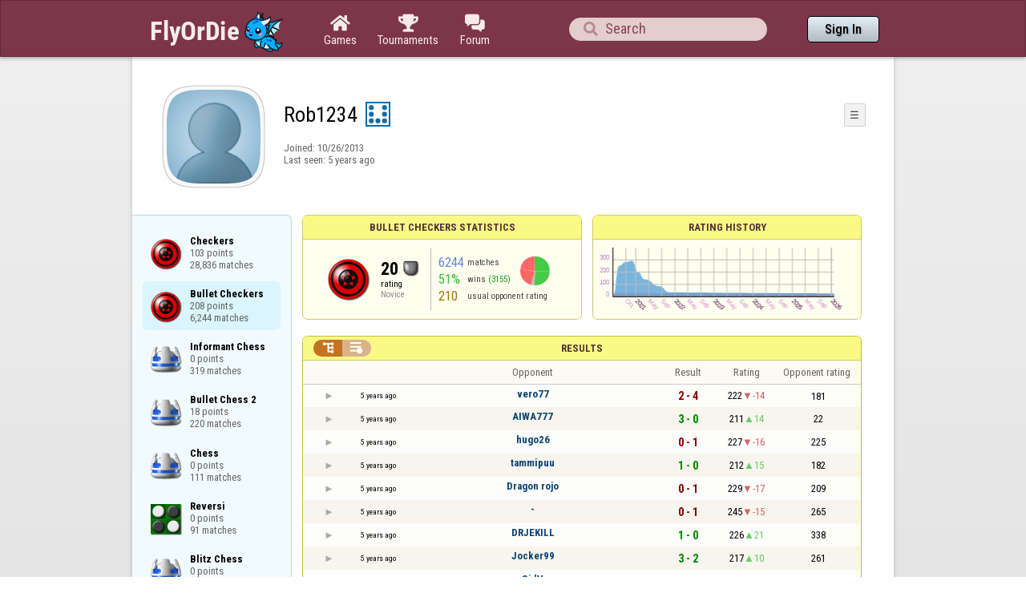

--- FILE ---
content_type: text/html;charset=UTF-8
request_url: https://www.flyordie.com/s/player/Rob1234/deferred-CheckersBullet-NORMAL.js
body_size: 8732
content:
addEventListener("load",initPopupMenus=function(){var popupMenuButton=document.getElementsByClassName("popup-menu-button");var popupMenu=document.getElementsByClassName("popup-menu");for(var i=0;i<popupMenuButton.length;i++){(function(m,b){document.addEventListener("mousedown",function(evt){for(var el=evt.target;el;el=el.parentElement)if(el==m||el==b)return;m.classList.remove("popup-menu-open");});var ch=function(){if(m.classList.contains("popup-menu-open"))m.classList.remove("popup-menu-open");else
m.classList.add("popup-menu-open");};if(!b.contextMenuInited)if(b.classList.contains("pmb-rc"))b.addEventListener("contextmenu",function(evt){evt.preventDefault();console.log("asdf");ch();});else b.addEventListener("click",ch);b.contextMenuInited=1;})(popupMenu[i],popupMenuButton[i]);}});window.closePopupMenus=function(){var popupMenus=document.getElementsByClassName("popup-menu");for(var i=0;i<popupMenus.length;i++){var m=popupMenus[i];m.classList.remove("popup-menu-open");}};var tabOrder=["aboutTab","statTab","gameListTab"];
var currentTabName="statTab";if(currentTabName=="gameListTab")tabOrder=["aboutTab","gameListTab"];function switchTab(newTabName){if(newTabName==currentTabName)return;var prev=e(currentTabName);var next=e(newTabName);var dir=tabOrder.indexOf(newTabName)<tabOrder.indexOf(currentTabName)?"right":"left";slideOutTab(prev,dir);slideInTab(next,dir);currentTabName=newTabName;var tabCount=e("tabSwitcher-buttons").children.length;var activeTabMarker=e("atm");activeTabMarker.style.marginLeft=((100/tabCount)*tabOrder.indexOf(newTabName))+"%";
if(newTabName=="statTab")renderRatingHistory();}function slideOutTab(tab,dir){tab.style.transition="transform .3s ease";tab.classList.remove("tab-slideOut-left");tab.classList.remove("tab-slideOut-right");tab.classList.remove("tab-pos-reset");tab.classList.add("tab-slideOut-"+dir);tab.setAttribute("data-tabSlideOut",setTimeout(function(){tab.classList.add("tab-hidden");},350));}function slideInTab(tab,dir){tab.classList.remove("tab-hidden");tab.classList.add("tab-shown");tab.style.transition="transform 0s linear";
tab.classList.remove("tab-slideOut-"+dir);tab.classList.add("tab-slideOut-"+(dir=="left"?"right":"left"));setTimeout(function(){tab.style.opacity="1";tab.style.transition="transform .3s ease";setTimeout(function(){tab.classList.add("tab-pos-reset");},1);},1);if(tab.getAttribute("data-tabSlideOut"))clearTimeout(parseInt(tab.getAttribute("data-tabSlideOut")));}if(!document.getElementById("rpw"))slog("warning","Playerinfo content not loaded, but deferred part is executed (issue #3203). document.readyState="+document.readyState);
var newGameLink,setGleClickListener;var newStatID;function initDPI(){document.getElementById("rpw").innerHTML="<div class=\"f T resultsPanel v\"><div class=t><div class=\"W e O r-i-mouseArea resultsCaption\"><div onclick=\"switchResultsView()\" onmousedown=\"event.preventDefault()\" class=\"F w resultsCaptionText\">Results</div><div class=\"F L pt P\"><div class=\"Fi Vm\"><div style=\"padding:0px 1.0em 0px 1.0em;\" class=\"W b vm\"><div class=\"f T r-i h\"><div class=\"gf gf r-oi H\"></div><div class=\"gf gf r-ti r-i-inactive H\"></div></div></div></div></div></div></div><div class=\"F t\"><div class=e><table class=\"f d o-t\"><thead><tr><td class=Vm><div class=\"W b c vm\"></div></td><style>@media screen and (max-width: 699.98px) { .hi-w700lt {display:none !important}}</style><td class=\"Vm hi-w700lt\"><div class=\"W b l vm\"></div></td><td style=\"width:100.0%;\" class=Vm><div class=\"W b c vm\">Opponent</div></td><td class=Vm><div class=\"W b c vm\">Result</div></td><td class=Vm><div class=\"W b c vm\">Rating</div></td><td class=\"Vm hi-w700lt orc\"><div class=\"W b c vm\">Opponent rating</div></td></tr></thead><tr class=o-t><td class=Vm><div class=\"W b C vm\"><div onselectstart=\"return false;\" class=\"Fi w S n-i\"></div></div></td><td class=\"vm hi-w700lt\"><div title=\"2020-11-12\" class=\"l series-date\">5 years ago</div></td><td style=\"width:100.0%;\"><div class=\"f T v\"><div class=t><div class=\"W e Vm o-nc\"><div class=\"W b C vm\"><a data-tr=\"RESULT-PLAYER\" href=\"/players/vero77/CheckersBullet\" class=\"Fi el o-n\">vero77</a></div></div></div><div class=t><style>@media screen and (min-width: 700px) { .hi-w700gte {display:none !important}}</style><div class=\"W e Vm hi-w700gte opponent-rating\"><div class=\"W b c vm\">(181)</div></div></div></div></td><td class=Vm><div class=\"W b C vm\"><div class=\"Fi\"><div class=\"f T\"><div class=\"f e vm\"><div class=\"c s-l\">2 - 4</div></div></div></div></div></td><td class=Vm><div class=\"W b vm\"><div class=\"F T mC h\"><div class=\"w H\">222</div><div class=\"w r-d H\">-14</div></div></div></td><td class=\"Vm hi-w700lt orc\"><div class=\"W b c vm\">181</div></td></tr><tr><td colspan=\"6\" class=\"p row-collapsed __t9m4jp\"></td></tr><tr class=\"o-t even\"><td class=Vm><div class=\"W b C vm\"><div onselectstart=\"return false;\" class=\"Fi w S n-i\"></div></div></td><td class=\"vm hi-w700lt\"><div title=\"2020-11-09\" class=\"l series-date\">5 years ago</div></td><td style=\"width:100.0%;\"><div class=\"f T v\"><div class=t><div class=\"W e Vm o-nc\"><div class=\"W b C vm\"><a data-tr=\"RESULT-PLAYER\" href=\"/players/AIWA777/CheckersBullet\" class=\"Fi el o-n\">AIWA777</a></div></div></div><div class=t><div class=\"W e Vm hi-w700gte opponent-rating\"><div class=\"W b c vm\">(22)</div></div></div></div></td><td class=Vm><div class=\"W b C vm\"><div class=\"Fi\"><div class=\"f T\"><div class=\"f e vm\"><div class=\"c s-w\">3 - 0</div></div></div></div></div></td><td class=Vm><div class=\"W b vm\"><div class=\"F T mC h\"><div class=\"w H\">211</div><div class=\"w r-u H\">14</div></div></div></td><td class=\"Vm hi-w700lt orc\"><div class=\"W b c vm\">22</div></td></tr><tr><td colspan=\"6\" class=\"p row-collapsed __t9m4jq\"></td></tr><tr class=o-t><td class=Vm><div class=\"W b C vm\"><div onselectstart=\"return false;\" class=\"Fi w S n-i\"></div></div></td><td class=\"vm hi-w700lt\"><div title=\"2020-11-09\" class=\"l series-date\">5 years ago</div></td><td style=\"width:100.0%;\"><div class=\"f T v\"><div class=t><div class=\"W e Vm o-nc\"><div class=\"W b C vm\"><a data-tr=\"RESULT-PLAYER\" href=\"/players/hugo26/CheckersBullet\" class=\"Fi el o-n\">hugo26</a></div></div></div><div class=t><div class=\"W e Vm hi-w700gte opponent-rating\"><div class=\"W b c vm\">(225)</div></div></div></div></td><td class=Vm><div class=\"W b C vm\"><div class=\"Fi\"><div class=\"f T\"><div class=\"f e vm\"><div class=\"c s-l\">0 - 1</div></div></div></div></div></td><td class=Vm><div class=\"W b vm\"><div class=\"F T mC h\"><div class=\"w H\">227</div><div class=\"w r-d H\">-16</div></div></div></td><td class=\"Vm hi-w700lt orc\"><div class=\"W b c vm\">225</div></td></tr><tr><td colspan=\"6\" class=\"p row-collapsed __t9m4jr\"></td></tr><tr class=\"o-t even\"><td class=Vm><div class=\"W b C vm\"><div onselectstart=\"return false;\" class=\"Fi w S n-i\"></div></div></td><td class=\"vm hi-w700lt\"><div title=\"2020-11-09\" class=\"l series-date\">5 years ago</div></td><td style=\"width:100.0%;\"><div class=\"f T v\"><div class=t><div class=\"W e Vm o-nc\"><div class=\"W b C vm\"><a data-tr=\"RESULT-PLAYER\" href=\"/players/tammipuu/CheckersBullet\" class=\"Fi el o-n\">tammipuu</a></div></div></div><div class=t><div class=\"W e Vm hi-w700gte opponent-rating\"><div class=\"W b c vm\">(182)</div></div></div></div></td><td class=Vm><div class=\"W b C vm\"><div class=\"Fi\"><div class=\"f T\"><div class=\"f e vm\"><div class=\"c s-w\">1 - 0</div></div></div></div></div></td><td class=Vm><div class=\"W b vm\"><div class=\"F T mC h\"><div class=\"w H\">212</div><div class=\"w r-u H\">15</div></div></div></td><td class=\"Vm hi-w700lt orc\"><div class=\"W b c vm\">182</div></td></tr><tr><td colspan=\"6\" class=\"p row-collapsed __t9m4js\"></td></tr><tr class=o-t><td class=Vm><div class=\"W b C vm\"><div onselectstart=\"return false;\" class=\"Fi w S n-i\"></div></div></td><td class=\"vm hi-w700lt\"><div title=\"2020-11-09\" class=\"l series-date\">5 years ago</div></td><td style=\"width:100.0%;\"><div class=\"f T v\"><div class=t><div class=\"W e Vm o-nc\"><div class=\"W b C vm\"><a data-tr=\"RESULT-PLAYER\" href=\"/players/Dragon+rojo/CheckersBullet\" class=\"Fi el o-n\">Dragon rojo</a></div></div></div><div class=t><div class=\"W e Vm hi-w700gte opponent-rating\"><div class=\"W b c vm\">(209)</div></div></div></div></td><td class=Vm><div class=\"W b C vm\"><div class=\"Fi\"><div class=\"f T\"><div class=\"f e vm\"><div class=\"c s-l\">0 - 1</div></div></div></div></div></td><td class=Vm><div class=\"W b vm\"><div class=\"F T mC h\"><div class=\"w H\">229</div><div class=\"w r-d H\">-17</div></div></div></td><td class=\"Vm hi-w700lt orc\"><div class=\"W b c vm\">209</div></td></tr><tr><td colspan=\"6\" class=\"p row-collapsed __t9m4jt\"></td></tr><tr class=\"o-t even\"><td class=Vm><div class=\"W b C vm\"><div onselectstart=\"return false;\" class=\"Fi w S n-i\"></div></div></td><td class=\"vm hi-w700lt\"><div title=\"2020-11-08\" class=\"l series-date\">5 years ago</div></td><td style=\"width:100.0%;\"><div class=\"f T v\"><div class=t><div class=\"W e Vm o-nc\"><div class=\"W b C vm\"><div class=\"Fi el o-n\">-</div></div></div></div><div class=t><div class=\"W e Vm hi-w700gte opponent-rating\"><div class=\"W b c vm\">(265)</div></div></div></div></td><td class=Vm><div class=\"W b C vm\"><div class=\"Fi\"><div class=\"f T\"><div class=\"f e vm\"><div class=\"c s-l\">0 - 1</div></div></div></div></div></td><td class=Vm><div class=\"W b vm\"><div class=\"F T mC h\"><div class=\"w H\">245</div><div class=\"w r-d H\">-15</div></div></div></td><td class=\"Vm hi-w700lt orc\"><div class=\"W b c vm\">265</div></td></tr><tr><td colspan=\"6\" class=\"p row-collapsed __t9m4ju\"></td></tr><tr class=o-t><td class=Vm><div class=\"W b C vm\"><div onselectstart=\"return false;\" class=\"Fi w S n-i\"></div></div></td><td class=\"vm hi-w700lt\"><div title=\"2020-11-06\" class=\"l series-date\">5 years ago</div></td><td style=\"width:100.0%;\"><div class=\"f T v\"><div class=t><div class=\"W e Vm o-nc\"><div class=\"W b C vm\"><a data-tr=\"RESULT-PLAYER\" href=\"/players/DRJEKILL/CheckersBullet\" class=\"Fi el o-n\">DRJEKILL</a></div></div></div><div class=t><div class=\"W e Vm hi-w700gte opponent-rating\"><div class=\"W b c vm\">(338)</div></div></div></div></td><td class=Vm><div class=\"W b C vm\"><div class=\"Fi\"><div class=\"f T\"><div class=\"f e vm\"><div class=\"c s-w\">1 - 0</div></div></div></div></div></td><td class=Vm><div class=\"W b vm\"><div class=\"F T mC h\"><div class=\"w H\">226</div><div class=\"w r-u H\">21</div></div></div></td><td class=\"Vm hi-w700lt orc\"><div class=\"W b c vm\">338</div></td></tr><tr><td colspan=\"6\" class=\"p row-collapsed __t9m4jv\"></td></tr><tr class=\"o-t even\"><td class=Vm><div class=\"W b C vm\"><div onselectstart=\"return false;\" class=\"Fi w S n-i\"></div></div></td><td class=\"vm hi-w700lt\"><div title=\"2020-11-05\" class=\"l series-date\">5 years ago</div></td><td style=\"width:100.0%;\"><div class=\"f T v\"><div class=t><div class=\"W e Vm o-nc\"><div class=\"W b C vm\"><a data-tr=\"RESULT-PLAYER\" href=\"/players/Jocker99/CheckersBullet\" class=\"Fi el o-n\">Jocker99</a></div></div></div><div class=t><div class=\"W e Vm hi-w700gte opponent-rating\"><div class=\"W b c vm\">(261)</div></div></div></div></td><td class=Vm><div class=\"W b C vm\"><div class=\"Fi\"><div class=\"f T\"><div class=\"f e vm\"><div class=\"c s-w\">3 - 2</div></div></div></div></div></td><td class=Vm><div class=\"W b vm\"><div class=\"F T mC h\"><div class=\"w H\">217</div><div class=\"w r-u H\">10</div></div></div></td><td class=\"Vm hi-w700lt orc\"><div class=\"W b c vm\">261</div></td></tr><tr><td colspan=\"6\" class=\"p row-collapsed __t9m4jw\"></td></tr><tr class=o-t><td class=Vm><div class=\"W b C vm\"><div onselectstart=\"return false;\" class=\"Fi w S n-i\"></div></div></td><td class=\"vm hi-w700lt\"><div title=\"2020-11-05\" class=\"l series-date\">5 years ago</div></td><td style=\"width:100.0%;\"><div class=\"f T v\"><div class=t><div class=\"W e Vm o-nc\"><div class=\"W b C vm\"><a data-tr=\"RESULT-PLAYER\" href=\"/players/SidV/CheckersBullet\" class=\"Fi el o-n\">SidV</a></div></div></div><div class=t><div class=\"W e Vm hi-w700gte opponent-rating\"><div class=\"W b c vm\">(266)</div></div></div></div></td><td class=Vm><div class=\"W b C vm\"><div class=\"Fi\"><div class=\"f T\"><div class=\"f e vm\"><div class=\"c s-w\">1 - 0</div></div></div></div></div></td><td class=Vm><div class=\"W b vm\"><div class=\"F T mC h\"><div class=\"w H\">198</div><div class=\"w r-u H\">19</div></div></div></td><td class=\"Vm hi-w700lt orc\"><div class=\"W b c vm\">266</div></td></tr><tr><td colspan=\"6\" class=\"p row-collapsed __t9m4jx\"></td></tr><tr class=\"o-t even\"><td class=Vm><div class=\"W b C vm\"><div onselectstart=\"return false;\" class=\"Fi w S n-i\"></div></div></td><td class=\"vm hi-w700lt\"><div title=\"2020-11-05\" class=\"l series-date\">5 years ago</div></td><td style=\"width:100.0%;\"><div class=\"f T v\"><div class=t><div class=\"W e Vm o-nc\"><div class=\"W b C vm\"><a data-tr=\"RESULT-PLAYER\" href=\"/players/REDS/CheckersBullet\" class=\"Fi el o-n\">REDS</a></div></div></div><div class=t><div class=\"W e Vm hi-w700gte opponent-rating\"><div class=\"W b c vm\">(257)</div></div></div></div></td><td class=Vm><div class=\"W b C vm\"><div class=\"Fi\"><div class=\"f T\"><div class=\"f e vm\"><div class=\"c s-d\">0.5 - 0.5</div></div></div></div></div></td><td class=Vm><div class=\"W b vm\"><div class=\"F T mC h\"><div class=\"w H\">195</div><div class=\"w r-u H\">3</div></div></div></td><td class=\"Vm hi-w700lt orc\"><div class=\"W b c vm\">257</div></td></tr><tr><td colspan=\"6\" class=\"p row-collapsed __t9m4jy\"></td></tr><tr class=o-t><td class=Vm><div class=\"W b C vm\"><div onselectstart=\"return false;\" class=\"Fi w S n-i\"></div></div></td><td class=\"vm hi-w700lt\"><div title=\"2020-11-05\" class=\"l series-date\">5 years ago</div></td><td style=\"width:100.0%;\"><div class=\"f T v\"><div class=t><div class=\"W e Vm o-nc\"><div class=\"W b C vm\"><a data-tr=\"RESULT-PLAYER\" href=\"/players/isukworse/CheckersBullet\" class=\"Fi el o-n\">isukworse</a></div></div></div><div class=t><div class=\"W e Vm hi-w700gte opponent-rating\"><div class=\"W b c vm\">(212)</div></div></div></div></td><td class=Vm><div class=\"W b C vm\"><div class=\"Fi\"><div class=\"f T\"><div class=\"f e vm\"><div class=\"c s-l\">0 - 1</div></div></div></div></div></td><td class=Vm><div class=\"W b vm\"><div class=\"F T mC h\"><div class=\"w H\">211</div><div class=\"w r-d H\">-16</div></div></div></td><td class=\"Vm hi-w700lt orc\"><div class=\"W b c vm\">212</div></td></tr><tr><td colspan=\"6\" class=\"p row-collapsed __t9m4jz\"></td></tr><tr class=\"o-t even\"><td class=Vm><div class=\"W b C vm\"><div onselectstart=\"return false;\" class=\"Fi w S n-i\"></div></div></td><td class=\"vm hi-w700lt\"><div title=\"2020-11-04\" class=\"l series-date\">5 years ago</div></td><td style=\"width:100.0%;\"><div class=\"f T v\"><div class=t><div class=\"W e Vm o-nc\"><div class=\"W b C vm\"><a data-tr=\"RESULT-PLAYER\" href=\"/players/%D0%B4%D0%BD%D0%B5%D0%BF%D1%80/CheckersBullet\" class=\"Fi el o-n\">днепр</a></div></div></div><div class=t><div class=\"W e Vm hi-w700gte opponent-rating\"><div class=\"W b c vm\">(179)</div></div></div></div></td><td class=Vm><div class=\"W b C vm\"><div class=\"Fi\"><div class=\"f T\"><div class=\"f e vm\"><div class=\"c s-d\">1 - 1</div></div></div></div></div></td><td class=Vm><div class=\"W b vm\"><div class=\"F T mC h\"><div class=\"w H\">214</div><div class=\"w r-d H\">-2</div></div></div></td><td class=\"Vm hi-w700lt orc\"><div class=\"W b c vm\">179</div></td></tr><tr><td colspan=\"6\" class=\"p row-collapsed __t9m4k0\"></td></tr><tr class=o-t><td class=Vm><div class=\"W b C vm\"><div onselectstart=\"return false;\" class=\"Fi w S n-i\"></div></div></td><td class=\"vm hi-w700lt\"><div title=\"2020-11-04\" class=\"l series-date\">5 years ago</div></td><td style=\"width:100.0%;\"><div class=\"f T v\"><div class=t><div class=\"W e Vm o-nc\"><div class=\"W b C vm\"><div class=\"Fi el o-n\">-</div></div></div></div><div class=t><div class=\"W e Vm hi-w700gte opponent-rating\"><div class=\"W b c vm\">(123)</div></div></div></div></td><td class=Vm><div class=\"W b C vm\"><div class=\"Fi\"><div class=\"f T\"><div class=\"f e vm\"><div class=\"c s-w\">3 - 1</div></div></div></div></div></td><td class=Vm><div class=\"W b vm\"><div class=\"F T mC h\"><div class=\"w H\">206</div><div class=\"w r-u H\">8</div></div></div></td><td class=\"Vm hi-w700lt orc\"><div class=\"W b c vm\">123</div></td></tr><tr><td colspan=\"6\" class=\"p row-collapsed __t9m4k1\"></td></tr><tr class=\"o-t even\"><td class=Vm><div class=\"W b C vm\"><div onselectstart=\"return false;\" class=\"Fi w S n-i\"></div></div></td><td class=\"vm hi-w700lt\"><div title=\"2020-11-04\" class=\"l series-date\">5 years ago</div></td><td style=\"width:100.0%;\"><div class=\"f T v\"><div class=t><div class=\"W e Vm o-nc\"><div class=\"W b C vm\"><a data-tr=\"RESULT-PLAYER\" href=\"/players/Rua+Javari/CheckersBullet\" class=\"Fi el o-n\">Rua Javari</a></div></div></div><div class=t><div class=\"W e Vm hi-w700gte opponent-rating\"><div class=\"W b c vm\">(156)</div></div></div></div></td><td class=Vm><div class=\"W b C vm\"><div class=\"Fi\"><div class=\"f T\"><div class=\"f e vm\"><div class=\"c s-w\">1 - 0</div></div></div></div></div></td><td class=Vm><div class=\"W b vm\"><div class=\"F T mC h\"><div class=\"w H\">192</div><div class=\"w r-u H\">14</div></div></div></td><td class=\"Vm hi-w700lt orc\"><div class=\"W b c vm\">156</div></td></tr><tr><td colspan=\"6\" class=\"p row-collapsed __t9m4k2\"></td></tr><tr class=o-t><td class=Vm><div class=\"W b C vm\"><div onselectstart=\"return false;\" class=\"Fi w S n-i\"></div></div></td><td class=\"vm hi-w700lt\"><div title=\"2020-11-04\" class=\"l series-date\">5 years ago</div></td><td style=\"width:100.0%;\"><div class=\"f T v\"><div class=t><div class=\"W e Vm o-nc\"><div class=\"W b C vm\"><div class=\"Fi el o-n\">-</div></div></div></div><div class=t><div class=\"W e Vm hi-w700gte opponent-rating\"><div class=\"W b c vm\">(357)</div></div></div></div></td><td class=Vm><div class=\"W b C vm\"><div class=\"Fi\"><div class=\"f T\"><div class=\"f e vm\"><div class=\"c s-l\">0 - 1</div></div></div></div></div></td><td class=Vm><div class=\"W b vm\"><div class=\"F T mC h\"><div class=\"w H\">201</div><div class=\"w r-d H\">-9</div></div></div></td><td class=\"Vm hi-w700lt orc\"><div class=\"W b c vm\">357</div></td></tr><tr><td colspan=\"6\" class=\"p row-collapsed __t9m4k3\"></td></tr><tr class=\"o-t even\"><td class=Vm><div class=\"W b C vm\"><div onselectstart=\"return false;\" class=\"Fi w S n-i\"></div></div></td><td class=\"vm hi-w700lt\"><div title=\"2020-11-04\" class=\"l series-date\">5 years ago</div></td><td style=\"width:100.0%;\"><div class=\"f T v\"><div class=t><div class=\"W e Vm o-nc\"><div class=\"W b C vm\"><a data-tr=\"RESULT-PLAYER\" href=\"/players/cincilator/CheckersBullet\" class=\"Fi el o-n\">cincilator</a></div></div></div><div class=t><div class=\"W e Vm hi-w700gte opponent-rating\"><div class=\"W b c vm\">(257)</div></div></div></div></td><td class=Vm><div class=\"W b C vm\"><div class=\"Fi\"><div class=\"f T\"><div class=\"f e vm\"><div class=\"c s-l\">0 - 1</div></div></div></div></div></td><td class=Vm><div class=\"W b vm\"><div class=\"F T mC h\"><div class=\"w H\">215</div><div class=\"w r-d H\">-14</div></div></div></td><td class=\"Vm hi-w700lt orc\"><div class=\"W b c vm\">257</div></td></tr><tr><td colspan=\"6\" class=\"p row-collapsed __t9m4k4\"></td></tr><tr class=o-t><td class=Vm><div class=\"W b C vm\"><div onselectstart=\"return false;\" class=\"Fi w S n-i\"></div></div></td><td class=\"vm hi-w700lt\"><div title=\"2020-11-03\" class=\"l series-date\">5 years ago</div></td><td style=\"width:100.0%;\"><div class=\"f T v\"><div class=t><div class=\"W e Vm o-nc\"><div class=\"W b C vm\"><a data-tr=\"RESULT-PLAYER\" href=\"/players/aboza/CheckersBullet\" class=\"Fi el o-n\">aboza</a></div></div></div><div class=t><div class=\"W e Vm hi-w700gte opponent-rating\"><div class=\"W b c vm\">(109)</div></div></div></div></td><td class=Vm><div class=\"W b C vm\"><div class=\"Fi\"><div class=\"f T\"><div class=\"f e vm\"><div class=\"c s-d\">0.5 - 0.5</div></div></div></div></div></td><td class=Vm><div class=\"W b vm\"><div class=\"F T mC h\"><div class=\"w H\">221</div><div class=\"w r-d H\">-5</div></div></div></td><td class=\"Vm hi-w700lt orc\"><div class=\"W b c vm\">109</div></td></tr><tr><td colspan=\"6\" class=\"p row-collapsed __t9m4k5\"></td></tr><tr class=\"o-t even\"><td class=Vm><div class=\"W b C vm\"><div onselectstart=\"return false;\" class=\"Fi w S n-i\"></div></div></td><td class=\"vm hi-w700lt\"><div title=\"2020-11-02\" class=\"l series-date\">5 years ago</div></td><td style=\"width:100.0%;\"><div class=\"f T v\"><div class=t><div class=\"W e Vm o-nc\"><div class=\"W b C vm\"><a data-tr=\"RESULT-PLAYER\" href=\"/players/Itsonlylove/CheckersBullet\" class=\"Fi el o-n\">Itsonlylove</a></div></div></div><div class=t><div class=\"W e Vm hi-w700gte opponent-rating\"><div class=\"W b c vm\">(220)</div></div></div></div></td><td class=Vm><div class=\"W b C vm\"><div class=\"Fi\"><div class=\"f T\"><div class=\"f e vm\"><div class=\"c s-w\">6 - 4</div></div></div></div></div></td><td class=Vm><div class=\"W b vm\"><div class=\"F T mC h\"><div class=\"w H\">215</div><div class=\"w r-u H\">7</div></div></div></td><td class=\"Vm hi-w700lt orc\"><div class=\"W b c vm\">220</div></td></tr><tr><td colspan=\"6\" class=\"p row-collapsed __t9m4k6\"></td></tr><tr class=o-t><td class=Vm><div class=\"W b C vm\"><div onselectstart=\"return false;\" class=\"Fi w S n-i\"></div></div></td><td class=\"vm hi-w700lt\"><div title=\"2020-11-02\" class=\"l series-date\">5 years ago</div></td><td style=\"width:100.0%;\"><div class=\"f T v\"><div class=t><div class=\"W e Vm o-nc\"><div class=\"W b C vm\"><a data-tr=\"RESULT-PLAYER\" href=\"/players/Kettens%C3%A4ge/CheckersBullet\" class=\"Fi el o-n\">Kettensäge</a></div></div></div><div class=t><div class=\"W e Vm hi-w700gte opponent-rating\"><div class=\"W b c vm\">(253)</div></div></div></div></td><td class=Vm><div class=\"W b C vm\"><div class=\"Fi\"><div class=\"f T\"><div class=\"f e vm\"><div class=\"c s-l\">0 - 1</div></div></div></div></div></td><td class=Vm><div class=\"W b vm\"><div class=\"F T mC h\"><div class=\"w H\">230</div><div class=\"w r-d H\">-15</div></div></div></td><td class=\"Vm hi-w700lt orc\"><div class=\"W b c vm\">253</div></td></tr><tr><td colspan=\"6\" class=\"p row-collapsed __t9m4k7\"></td></tr></table><table class=\"f d resultsByTime a\"><thead><tr><td class=\"Vm timeCol\"><div class=\"W b r vm\">Date</div></td><td class=Vm><div class=\"W b c vm\">Result</div></td><td class=Vm><div class=\"W b l vm\"></div></td><td style=\"width:100.0%;\" class=Vm><div class=\"W b c vm\">Opponent</div></td><td class=\"Vm hi-w700lt torc\"><div class=\"W b c vm\">Opponent rating</div></td><td class=Vm><div class=\"W b r vm\">Duration</div></td><td class=Vm><div class=\"W b c vm\">Moves</div></td></tr></thead><tr class=dateRow><td colspan=\"7\" class=timeCol id=__t9m4k8></td></tr><tr class=resultsByTime><td class=\"Vm timeCol\"><div class=\"W b R vm\" id=__t9m4k9></div></td><td class=Vm><div class=\"W b C vm\"><div style=\"padding:0px 2.0em 0px 0px;\" class=\"Fi rsp\"><div class=\"fi gf gf resultLoss\"></div></div></div></td><td></td><td style=\"width:100.0%;\"><div class=\"f T v\"><div class=t><div class=\"W e Vm o-nc\"><div class=\"W b C vm\"><a data-tr=\"RESULT-PLAYER\" href=\"/players/vero77/CheckersBullet\" class=\"Fi el o-n\">vero77</a></div></div></div><div class=t><div class=\"W e Vm hi-w700gte opponent-rating\"><div class=\"W b c vm\">(191)</div></div></div></div></td><td class=\"Vm hi-w700lt torc\"><div class=\"W b c vm\">191</div></td><td class=Vm><div class=\"W b r vm\">3:05</div></td><td class=Vm><div class=\"W b vm\"><div class=\"F T mC h\"><div class=\"w H\">59</div></div></div></td></tr><tr class=dateRow><td colspan=\"7\" class=timeCol id=__t9m4ka></td></tr><tr class=resultsByTime><td class=\"Vm timeCol\"><div class=\"W b R vm\" id=__t9m4kb></div></td><td class=Vm><div class=\"W b C vm\"><div style=\"padding:0px 2.0em 0px 0px;\" class=\"Fi rsp\"><div class=\"fi gf gf resultLoss\"></div></div></div></td><td></td><td style=\"width:100.0%;\"><div class=\"f T v\"><div class=t><div class=\"W e Vm o-nc\"><div class=\"W b C vm\"><a data-tr=\"RESULT-PLAYER\" href=\"/players/vero77/CheckersBullet\" class=\"Fi el o-n\">vero77</a></div></div></div><div class=t><div class=\"W e Vm hi-w700gte opponent-rating\"><div class=\"W b c vm\">(185)</div></div></div></div></td><td class=\"Vm hi-w700lt torc\"><div class=\"W b c vm\">185</div></td><td class=Vm><div class=\"W b r vm\">3:33</div></td><td class=Vm><div class=\"W b vm\"><div class=\"F T mC h\"><div class=\"w H\">70</div></div></div></td></tr><tr class=dateRow><td colspan=\"7\" class=timeCol id=__t9m4kc></td></tr><tr class=resultsByTime><td class=\"Vm timeCol\"><div class=\"W b R vm\" id=__t9m4kd></div></td><td class=Vm><div class=\"W b C vm\"><div style=\"padding:0px 2.0em 0px 0px;\" class=\"Fi rsp\"><div class=\"fi gf gf resultWin\"></div></div></div></td><td></td><td style=\"width:100.0%;\"><div class=\"f T v\"><div class=t><div class=\"W e Vm o-nc\"><div class=\"W b C vm\"><a data-tr=\"RESULT-PLAYER\" href=\"/players/vero77/CheckersBullet\" class=\"Fi el o-n\">vero77</a></div></div></div><div class=t><div class=\"W e Vm hi-w700gte opponent-rating\"><div class=\"W b c vm\">(194)</div></div></div></div></td><td class=\"Vm hi-w700lt torc\"><div class=\"W b c vm\">194</div></td><td class=Vm><div class=\"W b r vm\">3:18</div></td><td class=Vm><div class=\"W b vm\"><div class=\"F T mC h\"><div class=\"w H\">58</div></div></div></td></tr><tr class=dateRow><td colspan=\"7\" class=timeCol id=__t9m4ke></td></tr><tr class=resultsByTime><td class=\"Vm timeCol\"><div class=\"W b R vm\" id=__t9m4kf></div></td><td class=Vm><div class=\"W b C vm\"><div style=\"padding:0px 2.0em 0px 0px;\" class=\"Fi rsp\"><div class=\"fi gf gf resultLoss\"></div></div></div></td><td></td><td style=\"width:100.0%;\"><div class=\"f T v\"><div class=t><div class=\"W e Vm o-nc\"><div class=\"W b C vm\"><a data-tr=\"RESULT-PLAYER\" href=\"/players/vero77/CheckersBullet\" class=\"Fi el o-n\">vero77</a></div></div></div><div class=t><div class=\"W e Vm hi-w700gte opponent-rating\"><div class=\"W b c vm\">(184)</div></div></div></div></td><td class=\"Vm hi-w700lt torc\"><div class=\"W b c vm\">184</div></td><td class=Vm><div class=\"W b r vm\">2:36</div></td><td class=Vm><div class=\"W b vm\"><div class=\"F T mC h\"><div class=\"w H\">50</div></div></div></td></tr><tr class=dateRow><td colspan=\"7\" class=timeCol id=__t9m4kg></td></tr><tr class=resultsByTime><td class=\"Vm timeCol\"><div class=\"W b R vm\" id=__t9m4kh></div></td><td class=Vm><div class=\"W b C vm\"><div style=\"padding:0px 2.0em 0px 0px;\" class=\"Fi rsp\"><div class=\"fi gf gf resultWin\"></div></div></div></td><td></td><td style=\"width:100.0%;\"><div class=\"f T v\"><div class=t><div class=\"W e Vm o-nc\"><div class=\"W b C vm\"><a data-tr=\"RESULT-PLAYER\" href=\"/players/vero77/CheckersBullet\" class=\"Fi el o-n\">vero77</a></div></div></div><div class=t><div class=\"W e Vm hi-w700gte opponent-rating\"><div class=\"W b c vm\">(199)</div></div></div></div></td><td class=\"Vm hi-w700lt torc\"><div class=\"W b c vm\">199</div></td><td class=Vm><div class=\"W b r vm\">3:37</div></td><td class=Vm><div class=\"W b vm\"><div class=\"F T mC h\"><div class=\"w H\">67</div></div></div></td></tr><tr class=dateRow><td colspan=\"7\" class=timeCol id=__t9m4ki></td></tr><tr class=resultsByTime><td class=\"Vm timeCol\"><div class=\"W b R vm\" id=__t9m4kj></div></td><td class=Vm><div class=\"W b C vm\"><div style=\"padding:0px 2.0em 0px 0px;\" class=\"Fi rsp\"><div class=\"fi gf gf resultLoss\"></div></div></div></td><td></td><td style=\"width:100.0%;\"><div class=\"f T v\"><div class=t><div class=\"W e Vm o-nc\"><div class=\"W b C vm\"><a data-tr=\"RESULT-PLAYER\" href=\"/players/vero77/CheckersBullet\" class=\"Fi el o-n\">vero77</a></div></div></div><div class=t><div class=\"W e Vm hi-w700gte opponent-rating\"><div class=\"W b c vm\">(181)</div></div></div></div></td><td class=\"Vm hi-w700lt torc\"><div class=\"W b c vm\">181</div></td><td class=Vm><div class=\"W b r vm\">3:01</div></td><td class=Vm><div class=\"W b vm\"><div class=\"F T mC h\"><div class=\"w H\">54</div></div></div></td></tr><tr class=dateRow><td colspan=\"7\" class=timeCol id=__t9m4kk></td></tr><tr class=resultsByTime><td class=\"Vm timeCol\"><div class=\"W b R vm\" id=__t9m4kl></div></td><td class=Vm><div class=\"W b C vm\"><div style=\"padding:0px 2.0em 0px 0px;\" class=\"Fi rsp\"><div class=\"fi gf gf resultWin\"></div></div></div></td><td></td><td style=\"width:100.0%;\"><div class=\"f T v\"><div class=t><div class=\"W e Vm o-nc\"><div class=\"W b C vm\"><a data-tr=\"RESULT-PLAYER\" href=\"/players/AIWA777/CheckersBullet\" class=\"Fi el o-n\">AIWA777</a></div></div></div><div class=t><div class=\"W e Vm hi-w700gte opponent-rating\"><div class=\"W b c vm\">(10)</div></div></div></div></td><td class=\"Vm hi-w700lt torc\"><div class=\"W b c vm\">10</div></td><td class=Vm><div class=\"W b r vm\">2:40</div></td><td class=Vm><div class=\"W b vm\"><div class=\"F T mC h\"><div class=\"w H\">50</div></div></div></td></tr><tr class=dateRow><td colspan=\"7\" class=timeCol id=__t9m4km></td></tr><tr class=resultsByTime><td class=\"Vm timeCol\"><div class=\"W b R vm\" id=__t9m4kn></div></td><td class=Vm><div class=\"W b C vm\"><div style=\"padding:0px 2.0em 0px 0px;\" class=\"Fi rsp\"><div class=\"fi gf gf resultWin\"></div></div></div></td><td></td><td style=\"width:100.0%;\"><div class=\"f T v\"><div class=t><div class=\"W e Vm o-nc\"><div class=\"W b C vm\"><a data-tr=\"RESULT-PLAYER\" href=\"/players/AIWA777/CheckersBullet\" class=\"Fi el o-n\">AIWA777</a></div></div></div><div class=t><div class=\"W e Vm hi-w700gte opponent-rating\"><div class=\"W b c vm\">(14)</div></div></div></div></td><td class=\"Vm hi-w700lt torc\"><div class=\"W b c vm\">14</div></td><td class=Vm><div class=\"W b r vm\">1:52</div></td><td class=Vm><div class=\"W b vm\"><div class=\"F T mC h\"><div class=\"w H\">24</div></div></div></td></tr><tr class=dateRow><td colspan=\"7\" class=timeCol id=__t9m4ko></td></tr><tr class=resultsByTime><td class=\"Vm timeCol\"><div class=\"W b R vm\" id=__t9m4kp></div></td><td class=Vm><div class=\"W b C vm\"><div style=\"padding:0px 2.0em 0px 0px;\" class=\"Fi rsp\"><div class=\"fi gf gf resultWin\"></div></div></div></td><td></td><td style=\"width:100.0%;\"><div class=\"f T v\"><div class=t><div class=\"W e Vm o-nc\"><div class=\"W b C vm\"><a data-tr=\"RESULT-PLAYER\" href=\"/players/AIWA777/CheckersBullet\" class=\"Fi el o-n\">AIWA777</a></div></div></div><div class=t><div class=\"W e Vm hi-w700gte opponent-rating\"><div class=\"W b c vm\">(22)</div></div></div></div></td><td class=\"Vm hi-w700lt torc\"><div class=\"W b c vm\">22</div></td><td class=Vm><div class=\"W b r vm\">2:04</div></td><td class=Vm><div class=\"W b vm\"><div class=\"F T mC h\"><div class=\"w H\">33</div></div></div></td></tr><tr class=dateRow><td colspan=\"7\" class=timeCol id=__t9m4kq></td></tr><tr class=resultsByTime><td class=\"Vm timeCol\"><div class=\"W b R vm\" id=__t9m4kr></div></td><td class=Vm><div class=\"W b C vm\"><div style=\"padding:0px 2.0em 0px 0px;\" class=\"Fi rsp\"><div class=\"fi gf gf resultLoss\"></div></div></div></td><td></td><td style=\"width:100.0%;\"><div class=\"f T v\"><div class=t><div class=\"W e Vm o-nc\"><div class=\"W b C vm\"><a data-tr=\"RESULT-PLAYER\" href=\"/players/hugo26/CheckersBullet\" class=\"Fi el o-n\">hugo26</a></div></div></div><div class=t><div class=\"W e Vm hi-w700gte opponent-rating\"><div class=\"W b c vm\">(225)</div></div></div></div></td><td class=\"Vm hi-w700lt torc\"><div class=\"W b c vm\">225</div></td><td class=Vm><div class=\"W b r vm\">3:34</div></td><td class=Vm><div class=\"W b vm\"><div class=\"F T mC h\"><div class=\"w H\">66</div></div></div></td></tr><tr class=dateRow><td colspan=\"7\" class=timeCol id=__t9m4ks></td></tr><tr class=resultsByTime><td class=\"Vm timeCol\"><div class=\"W b R vm\" id=__t9m4kt></div></td><td class=Vm><div class=\"W b C vm\"><div style=\"padding:0px 2.0em 0px 0px;\" class=\"Fi rsp\"><div class=\"fi gf gf resultWin\"></div></div></div></td><td></td><td style=\"width:100.0%;\"><div class=\"f T v\"><div class=t><div class=\"W e Vm o-nc\"><div class=\"W b C vm\"><a data-tr=\"RESULT-PLAYER\" href=\"/players/tammipuu/CheckersBullet\" class=\"Fi el o-n\">tammipuu</a></div></div></div><div class=t><div class=\"W e Vm hi-w700gte opponent-rating\"><div class=\"W b c vm\">(182)</div></div></div></div></td><td class=\"Vm hi-w700lt torc\"><div class=\"W b c vm\">182</div></td><td class=Vm><div class=\"W b r vm\">1:11</div></td><td class=Vm><div class=\"W b vm\"><div class=\"F T mC h\"><div class=\"w H\">19</div></div></div></td></tr><tr class=dateRow><td colspan=\"7\" class=timeCol id=__t9m4ku></td></tr><tr class=resultsByTime><td class=\"Vm timeCol\"><div class=\"W b R vm\" id=__t9m4kv></div></td><td class=Vm><div class=\"W b C vm\"><div style=\"padding:0px 2.0em 0px 0px;\" class=\"Fi rsp\"><div class=\"fi gf gf resultLoss\"></div></div></div></td><td></td><td style=\"width:100.0%;\"><div class=\"f T v\"><div class=t><div class=\"W e Vm o-nc\"><div class=\"W b C vm\"><a data-tr=\"RESULT-PLAYER\" href=\"/players/Dragon+rojo/CheckersBullet\" class=\"Fi el o-n\">Dragon rojo</a></div></div></div><div class=t><div class=\"W e Vm hi-w700gte opponent-rating\"><div class=\"W b c vm\">(209)</div></div></div></div></td><td class=\"Vm hi-w700lt torc\"><div class=\"W b c vm\">209</div></td><td class=Vm><div class=\"W b r vm\">2:43</div></td><td class=Vm><div class=\"W b vm\"><div class=\"F T mC h\"><div class=\"w H\">30</div></div></div></td></tr><tr class=dateRow><td colspan=\"7\" class=timeCol id=__t9m4kw></td></tr><tr class=resultsByTime><td class=\"Vm timeCol\"><div class=\"W b R vm\" id=__t9m4kx></div></td><td class=Vm><div class=\"W b C vm\"><div style=\"padding:0px 2.0em 0px 0px;\" class=\"Fi rsp\"><div class=\"fi gf gf resultLoss\"></div></div></div></td><td></td><td style=\"width:100.0%;\"><div class=\"f T v\"><div class=t><div class=\"W e Vm o-nc\"><div class=\"W b C vm\"><div class=\"Fi el o-n\">-</div></div></div></div><div class=t><div class=\"W e Vm hi-w700gte opponent-rating\"><div class=\"W b c vm\">(265)</div></div></div></div></td><td class=\"Vm hi-w700lt torc\"><div class=\"W b c vm\">265</div></td><td class=Vm><div class=\"W b r vm\">3:20</div></td><td class=Vm><div class=\"W b vm\"><div class=\"F T mC h\"><div class=\"w H\">70</div></div></div></td></tr><tr class=dateRow><td colspan=\"7\" class=timeCol id=__t9m4ky></td></tr><tr class=resultsByTime><td class=\"Vm timeCol\"><div class=\"W b R vm\" id=__t9m4kz></div></td><td class=Vm><div class=\"W b C vm\"><div style=\"padding:0px 2.0em 0px 0px;\" class=\"Fi rsp\"><div class=\"fi gf gf resultWin\"></div></div></div></td><td></td><td style=\"width:100.0%;\"><div class=\"f T v\"><div class=t><div class=\"W e Vm o-nc\"><div class=\"W b C vm\"><a data-tr=\"RESULT-PLAYER\" href=\"/players/DRJEKILL/CheckersBullet\" class=\"Fi el o-n\">DRJEKILL</a></div></div></div><div class=t><div class=\"W e Vm hi-w700gte opponent-rating\"><div class=\"W b c vm\">(338)</div></div></div></div></td><td class=\"Vm hi-w700lt torc\"><div class=\"W b c vm\">338</div></td><td class=Vm><div class=\"W b r vm\">4:03</div></td><td class=Vm><div class=\"W b vm\"><div class=\"F T mC h\"><div class=\"w H\">88</div></div></div></td></tr><tr class=dateRow><td colspan=\"7\" class=timeCol id=__t9m4l0></td></tr><tr class=resultsByTime><td class=\"Vm timeCol\"><div class=\"W b R vm\" id=__t9m4l1></div></td><td class=Vm><div class=\"W b C vm\"><div style=\"padding:0px 2.0em 0px 0px;\" class=\"Fi rsp\"><div class=\"fi gf gf resultWin\"></div></div></div></td><td></td><td style=\"width:100.0%;\"><div class=\"f T v\"><div class=t><div class=\"W e Vm o-nc\"><div class=\"W b C vm\"><a data-tr=\"RESULT-PLAYER\" href=\"/players/Jocker99/CheckersBullet\" class=\"Fi el o-n\">Jocker99</a></div></div></div><div class=t><div class=\"W e Vm hi-w700gte opponent-rating\"><div class=\"W b c vm\">(257)</div></div></div></div></td><td class=\"Vm hi-w700lt torc\"><div class=\"W b c vm\">257</div></td><td class=Vm><div class=\"W b r vm\">4:05</div></td><td class=Vm><div class=\"W b vm\"><div class=\"F T mC h\"><div class=\"w H\">77</div></div></div></td></tr><tr class=dateRow><td colspan=\"7\" class=timeCol id=__t9m4l2></td></tr><tr class=resultsByTime><td class=\"Vm timeCol\"><div class=\"W b R vm\" id=__t9m4l3></div></td><td class=Vm><div class=\"W b C vm\"><div style=\"padding:0px 2.0em 0px 0px;\" class=\"Fi rsp\"><div class=\"fi gf gf resultWin\"></div></div></div></td><td></td><td style=\"width:100.0%;\"><div class=\"f T v\"><div class=t><div class=\"W e Vm o-nc\"><div class=\"W b C vm\"><a data-tr=\"RESULT-PLAYER\" href=\"/players/Jocker99/CheckersBullet\" class=\"Fi el o-n\">Jocker99</a></div></div></div><div class=t><div class=\"W e Vm hi-w700gte opponent-rating\"><div class=\"W b c vm\">(267)</div></div></div></div></td><td class=\"Vm hi-w700lt torc\"><div class=\"W b c vm\">267</div></td><td class=Vm><div class=\"W b r vm\">3:46</div></td><td class=Vm><div class=\"W b vm\"><div class=\"F T mC h\"><div class=\"w H\">71</div></div></div></td></tr><tr class=dateRow><td colspan=\"7\" class=timeCol id=__t9m4l4></td></tr><tr class=resultsByTime><td class=\"Vm timeCol\"><div class=\"W b R vm\" id=__t9m4l5></div></td><td class=Vm><div class=\"W b C vm\"><div style=\"padding:0px 2.0em 0px 0px;\" class=\"Fi rsp\"><div class=\"fi gf gf resultLoss\"></div></div></div></td><td></td><td style=\"width:100.0%;\"><div class=\"f T v\"><div class=t><div class=\"W e Vm o-nc\"><div class=\"W b C vm\"><a data-tr=\"RESULT-PLAYER\" href=\"/players/Jocker99/CheckersBullet\" class=\"Fi el o-n\">Jocker99</a></div></div></div><div class=t><div class=\"W e Vm hi-w700gte opponent-rating\"><div class=\"W b c vm\">(258)</div></div></div></div></td><td class=\"Vm hi-w700lt torc\"><div class=\"W b c vm\">258</div></td><td class=Vm><div class=\"W b r vm\">2:26</div></td><td class=Vm><div class=\"W b vm\"><div class=\"F T mC h\"><div class=\"w H\">44</div></div></div></td></tr><tr class=dateRow><td colspan=\"7\" class=timeCol id=__t9m4l6></td></tr><tr class=resultsByTime><td class=\"Vm timeCol\"><div class=\"W b R vm\" id=__t9m4l7></div></td><td class=Vm><div class=\"W b C vm\"><div style=\"padding:0px 2.0em 0px 0px;\" class=\"Fi rsp\"><div class=\"fi gf gf resultLoss\"></div></div></div></td><td></td><td style=\"width:100.0%;\"><div class=\"f T v\"><div class=t><div class=\"W e Vm o-nc\"><div class=\"W b C vm\"><a data-tr=\"RESULT-PLAYER\" href=\"/players/Jocker99/CheckersBullet\" class=\"Fi el o-n\">Jocker99</a></div></div></div><div class=t><div class=\"W e Vm hi-w700gte opponent-rating\"><div class=\"W b c vm\">(243)</div></div></div></div></td><td class=\"Vm hi-w700lt torc\"><div class=\"W b c vm\">243</div></td><td class=Vm><div class=\"W b r vm\">3:52</div></td><td class=Vm><div class=\"W b vm\"><div class=\"F T mC h\"><div class=\"w H\">67</div></div></div></td></tr><tr class=dateRow><td colspan=\"7\" class=timeCol id=__t9m4l8></td></tr><tr class=resultsByTime><td class=\"Vm timeCol\"><div class=\"W b R vm\" id=__t9m4l9></div></td><td class=Vm><div class=\"W b C vm\"><div style=\"padding:0px 2.0em 0px 0px;\" class=\"Fi rsp\"><div class=\"fi gf gf resultWin\"></div></div></div></td><td></td><td style=\"width:100.0%;\"><div class=\"f T v\"><div class=t><div class=\"W e Vm o-nc\"><div class=\"W b C vm\"><a data-tr=\"RESULT-PLAYER\" href=\"/players/Jocker99/CheckersBullet\" class=\"Fi el o-n\">Jocker99</a></div></div></div><div class=t><div class=\"W e Vm hi-w700gte opponent-rating\"><div class=\"W b c vm\">(261)</div></div></div></div></td><td class=\"Vm hi-w700lt torc\"><div class=\"W b c vm\">261</div></td><td class=Vm><div class=\"W b r vm\">3:28</div></td><td class=Vm><div class=\"W b vm\"><div class=\"F T mC h\"><div class=\"w H\">46</div></div></div></td></tr><tr class=dateRow><td colspan=\"7\" class=timeCol id=__t9m4la></td></tr><tr class=resultsByTime><td class=\"Vm timeCol\"><div class=\"W b R vm\" id=__t9m4lb></div></td><td class=Vm><div class=\"W b C vm\"><div style=\"padding:0px 2.0em 0px 0px;\" class=\"Fi rsp\"><div class=\"fi gf gf resultWin\"></div></div></div></td><td></td><td style=\"width:100.0%;\"><div class=\"f T v\"><div class=t><div class=\"W e Vm o-nc\"><div class=\"W b C vm\"><a data-tr=\"RESULT-PLAYER\" href=\"/players/SidV/CheckersBullet\" class=\"Fi el o-n\">SidV</a></div></div></div><div class=t><div class=\"W e Vm hi-w700gte opponent-rating\"><div class=\"W b c vm\">(266)</div></div></div></div></td><td class=\"Vm hi-w700lt torc\"><div class=\"W b c vm\">266</div></td><td class=Vm><div class=\"W b r vm\">2:51</div></td><td class=Vm><div class=\"W b vm\"><div class=\"F T mC h\"><div class=\"w H\">64</div></div></div></td></tr></table></div></div></div>";
document.getElementsByClassName('__t9m4jp')[0].innerHTML='<div class=P><div class="F row-collapsed-inner"><table class="f d resultsInSeries"><thead><tr><td class=Vm><div class="W b r vm"></div></td><td class=Vm><div class="W b c vm">Result</div></td><td class=Vm><div class="W b c vm">Moves</div></td><td class=Vm><div class="W b c vm">Duration</div></td><td class=Vm><div class="W b c vm">Date</div></td></tr></thead><tr class=resultsInSeries><td></td><td class=Vm><div class="W b C vm"><div style="padding:0px 2.0em 0px 0px;" class="Fi rsp"><div class="fi gf gf resultLoss"></div></div></div></td><td class=Vm><div class="W b vm"><div class="F T mC h"><div class="w H">59</div></div></div></td><td class=Vm><div class="W b c vm">3:05</div></td><td class=Vm><div class="W b C vm" id=__t9m4lc></div></td></tr><tr class=resultsInSeries><td></td><td class=Vm><div class="W b C vm"><div style="padding:0px 2.0em 0px 0px;" class="Fi rsp"><div class="fi gf gf resultLoss"></div></div></div></td><td class=Vm><div class="W b vm"><div class="F T mC h"><div class="w H">70</div></div></div></td><td class=Vm><div class="W b c vm">3:33</div></td><td class=Vm><div class="W b C vm" id=__t9m4ld></div></td></tr><tr class=resultsInSeries><td></td><td class=Vm><div class="W b C vm"><div style="padding:0px 2.0em 0px 0px;" class="Fi rsp"><div class="fi gf gf resultWin"></div></div></div></td><td class=Vm><div class="W b vm"><div class="F T mC h"><div class="w H">58</div></div></div></td><td class=Vm><div class="W b c vm">3:18</div></td><td class=Vm><div class="W b C vm" id=__t9m4le></div></td></tr><tr class=resultsInSeries><td></td><td class=Vm><div class="W b C vm"><div style="padding:0px 2.0em 0px 0px;" class="Fi rsp"><div class="fi gf gf resultLoss"></div></div></div></td><td class=Vm><div class="W b vm"><div class="F T mC h"><div class="w H">50</div></div></div></td><td class=Vm><div class="W b c vm">2:36</div></td><td class=Vm><div class="W b C vm" id=__t9m4lf></div></td></tr><tr class=resultsInSeries><td></td><td class=Vm><div class="W b C vm"><div style="padding:0px 2.0em 0px 0px;" class="Fi rsp"><div class="fi gf gf resultWin"></div></div></div></td><td class=Vm><div class="W b vm"><div class="F T mC h"><div class="w H">67</div></div></div></td><td class=Vm><div class="W b c vm">3:37</div></td><td class=Vm><div class="W b C vm" id=__t9m4lg></div></td></tr><tr class=resultsInSeries><td></td><td class=Vm><div class="W b C vm"><div style="padding:0px 2.0em 0px 0px;" class="Fi rsp"><div class="fi gf gf resultLoss"></div></div></div></td><td class=Vm><div class="W b vm"><div class="F T mC h"><div class="w H">54</div></div></div></td><td class=Vm><div class="W b c vm">3:01</div></td><td class=Vm><div class="W b C vm" id=__t9m4lh></div></td></tr></table></div></div>';if(!document.getElementById('__t9m4lc')){console.error('__t9m4lc')}else document.getElementById('__t9m4lc').textContent=toApproximateLocalTime(1605205883000,1);if(!document.getElementById('__t9m4ld')){console.error('__t9m4ld')}else document.getElementById('__t9m4ld').textContent=toApproximateLocalTime(1605205698000,1);if(!document.getElementById('__t9m4le')){console.error('__t9m4le')}else document.getElementById('__t9m4le').textContent=toApproximateLocalTime(1605205485000,1);if(!document.getElementById('__t9m4lf')){console.error('__t9m4lf')}else document.getElementById('__t9m4lf').textContent=toApproximateLocalTime(1605205286000,1);if(!document.getElementById('__t9m4lg')){console.error('__t9m4lg')}else document.getElementById('__t9m4lg').textContent=toApproximateLocalTime(1605205131000,1);if(!document.getElementById('__t9m4lh')){console.error('__t9m4lh')}else document.getElementById('__t9m4lh').textContent=toApproximateLocalTime(1605204914000,1);;document.getElementsByClassName('__t9m4jq')[0].innerHTML='<div class=P><div class="F row-collapsed-inner"><table class="f d resultsInSeries"><thead><tr><td class=Vm><div class="W b r vm"></div></td><td class=Vm><div class="W b c vm">Result</div></td><td class=Vm><div class="W b c vm">Moves</div></td><td class=Vm><div class="W b c vm">Duration</div></td><td class=Vm><div class="W b c vm">Date</div></td></tr></thead><tr class=resultsInSeries><td></td><td class=Vm><div class="W b C vm"><div style="padding:0px 2.0em 0px 0px;" class="Fi rsp"><div class="fi gf gf resultWin"></div></div></div></td><td class=Vm><div class="W b vm"><div class="F T mC h"><div class="w H">50</div></div></div></td><td class=Vm><div class="W b c vm">2:40</div></td><td class=Vm><div class="W b C vm" id=__t9m4li></div></td></tr><tr class=resultsInSeries><td></td><td class=Vm><div class="W b C vm"><div style="padding:0px 2.0em 0px 0px;" class="Fi rsp"><div class="fi gf gf resultWin"></div></div></div></td><td class=Vm><div class="W b vm"><div class="F T mC h"><div class="w H">24</div></div></div></td><td class=Vm><div class="W b c vm">1:52</div></td><td class=Vm><div class="W b C vm" id=__t9m4lj></div></td></tr><tr class=resultsInSeries><td></td><td class=Vm><div class="W b C vm"><div style="padding:0px 2.0em 0px 0px;" class="Fi rsp"><div class="fi gf gf resultWin"></div></div></div></td><td class=Vm><div class="W b vm"><div class="F T mC h"><div class="w H">33</div></div></div></td><td class=Vm><div class="W b c vm">2:04</div></td><td class=Vm><div class="W b C vm" id=__t9m4lk></div></td></tr></table></div></div>';if(!document.getElementById('__t9m4li')){console.error('__t9m4li')}else document.getElementById('__t9m4li').textContent=toApproximateLocalTime(1604949631000,1);if(!document.getElementById('__t9m4lj')){console.error('__t9m4lj')}else document.getElementById('__t9m4lj').textContent=toApproximateLocalTime(1604949471000,1);if(!document.getElementById('__t9m4lk')){console.error('__t9m4lk')}else document.getElementById('__t9m4lk').textContent=toApproximateLocalTime(1604949359000,1);;document.getElementsByClassName('__t9m4jr')[0].innerHTML='<div class=P><div class="F row-collapsed-inner"><table class="f d resultsInSeries"><thead><tr><td class=Vm><div class="W b r vm"></div></td><td class=Vm><div class="W b c vm">Result</div></td><td class=Vm><div class="W b c vm">Moves</div></td><td class=Vm><div class="W b c vm">Duration</div></td><td class=Vm><div class="W b c vm">Date</div></td></tr></thead><tr class=resultsInSeries><td></td><td class=Vm><div class="W b C vm"><div style="padding:0px 2.0em 0px 0px;" class="Fi rsp"><div class="fi gf gf resultLoss"></div></div></div></td><td class=Vm><div class="W b vm"><div class="F T mC h"><div class="w H">66</div></div></div></td><td class=Vm><div class="W b c vm">3:34</div></td><td class=Vm><div class="W b C vm" id=__t9m4ll></div></td></tr></table></div></div>';if(!document.getElementById('__t9m4ll')){console.error('__t9m4ll')}else document.getElementById('__t9m4ll').textContent=toApproximateLocalTime(1604949206000,1);;document.getElementsByClassName('__t9m4js')[0].innerHTML='<div class=P><div class="F row-collapsed-inner"><table class="f d resultsInSeries"><thead><tr><td class=Vm><div class="W b r vm"></div></td><td class=Vm><div class="W b c vm">Result</div></td><td class=Vm><div class="W b c vm">Moves</div></td><td class=Vm><div class="W b c vm">Duration</div></td><td class=Vm><div class="W b c vm">Date</div></td></tr></thead><tr class=resultsInSeries><td></td><td class=Vm><div class="W b C vm"><div style="padding:0px 2.0em 0px 0px;" class="Fi rsp"><div class="fi gf gf resultWin"></div></div></div></td><td class=Vm><div class="W b vm"><div class="F T mC h"><div class="w H">19</div></div></div></td><td class=Vm><div class="W b c vm">1:11</div></td><td class=Vm><div class="W b C vm" id=__t9m4lm></div></td></tr></table></div></div>';if(!document.getElementById('__t9m4lm')){console.error('__t9m4lm')}else document.getElementById('__t9m4lm').textContent=toApproximateLocalTime(1604945071000,1);;document.getElementsByClassName('__t9m4jt')[0].innerHTML='<div class=P><div class="F row-collapsed-inner"><table class="f d resultsInSeries"><thead><tr><td class=Vm><div class="W b r vm"></div></td><td class=Vm><div class="W b c vm">Result</div></td><td class=Vm><div class="W b c vm">Moves</div></td><td class=Vm><div class="W b c vm">Duration</div></td><td class=Vm><div class="W b c vm">Date</div></td></tr></thead><tr class=resultsInSeries><td></td><td class=Vm><div class="W b C vm"><div style="padding:0px 2.0em 0px 0px;" class="Fi rsp"><div class="fi gf gf resultLoss"></div></div></div></td><td class=Vm><div class="W b vm"><div class="F T mC h"><div class="w H">30</div></div></div></td><td class=Vm><div class="W b c vm">2:43</div></td><td class=Vm><div class="W b C vm" id=__t9m4ln></div></td></tr></table></div></div>';if(!document.getElementById('__t9m4ln')){console.error('__t9m4ln')}else document.getElementById('__t9m4ln').textContent=toApproximateLocalTime(1604944977000,1);;document.getElementsByClassName('__t9m4ju')[0].innerHTML='<div class=P><div class="F row-collapsed-inner"><table class="f d resultsInSeries"><thead><tr><td class=Vm><div class="W b r vm"></div></td><td class=Vm><div class="W b c vm">Result</div></td><td class=Vm><div class="W b c vm">Moves</div></td><td class=Vm><div class="W b c vm">Duration</div></td><td class=Vm><div class="W b c vm">Date</div></td></tr></thead><tr class=resultsInSeries><td></td><td class=Vm><div class="W b C vm"><div style="padding:0px 2.0em 0px 0px;" class="Fi rsp"><div class="fi gf gf resultLoss"></div></div></div></td><td class=Vm><div class="W b vm"><div class="F T mC h"><div class="w H">70</div></div></div></td><td class=Vm><div class="W b c vm">3:20</div></td><td class=Vm><div class="W b C vm" id=__t9m4lo></div></td></tr></table></div></div>';if(!document.getElementById('__t9m4lo')){console.error('__t9m4lo')}else document.getElementById('__t9m4lo').textContent=toApproximateLocalTime(1604870357000,1);;document.getElementsByClassName('__t9m4jv')[0].innerHTML='<div class=P><div class="F row-collapsed-inner"><table class="f d resultsInSeries"><thead><tr><td class=Vm><div class="W b r vm"></div></td><td class=Vm><div class="W b c vm">Result</div></td><td class=Vm><div class="W b c vm">Moves</div></td><td class=Vm><div class="W b c vm">Duration</div></td><td class=Vm><div class="W b c vm">Date</div></td></tr></thead><tr class=resultsInSeries><td></td><td class=Vm><div class="W b C vm"><div style="padding:0px 2.0em 0px 0px;" class="Fi rsp"><div class="fi gf gf resultWin"></div></div></div></td><td class=Vm><div class="W b vm"><div class="F T mC h"><div class="w H">88</div></div></div></td><td class=Vm><div class="W b c vm">4:03</div></td><td class=Vm><div class="W b C vm" id=__t9m4lp></div></td></tr></table></div></div>';if(!document.getElementById('__t9m4lp')){console.error('__t9m4lp')}else document.getElementById('__t9m4lp').textContent=toApproximateLocalTime(1604701109000,1);;document.getElementsByClassName('__t9m4jw')[0].innerHTML='<div class=P><div class="F row-collapsed-inner"><table class="f d resultsInSeries"><thead><tr><td class=Vm><div class="W b r vm"></div></td><td class=Vm><div class="W b c vm">Result</div></td><td class=Vm><div class="W b c vm">Moves</div></td><td class=Vm><div class="W b c vm">Duration</div></td><td class=Vm><div class="W b c vm">Date</div></td></tr></thead><tr class=resultsInSeries><td></td><td class=Vm><div class="W b C vm"><div style="padding:0px 2.0em 0px 0px;" class="Fi rsp"><div class="fi gf gf resultWin"></div></div></div></td><td class=Vm><div class="W b vm"><div class="F T mC h"><div class="w H">77</div></div></div></td><td class=Vm><div class="W b c vm">4:05</div></td><td class=Vm><div class="W b C vm" id=__t9m4lq></div></td></tr><tr class=resultsInSeries><td></td><td class=Vm><div class="W b C vm"><div style="padding:0px 2.0em 0px 0px;" class="Fi rsp"><div class="fi gf gf resultWin"></div></div></div></td><td class=Vm><div class="W b vm"><div class="F T mC h"><div class="w H">71</div></div></div></td><td class=Vm><div class="W b c vm">3:46</div></td><td class=Vm><div class="W b C vm" id=__t9m4lr></div></td></tr><tr class=resultsInSeries><td></td><td class=Vm><div class="W b C vm"><div style="padding:0px 2.0em 0px 0px;" class="Fi rsp"><div class="fi gf gf resultLoss"></div></div></div></td><td class=Vm><div class="W b vm"><div class="F T mC h"><div class="w H">44</div></div></div></td><td class=Vm><div class="W b c vm">2:26</div></td><td class=Vm><div class="W b C vm" id=__t9m4ls></div></td></tr><tr class=resultsInSeries><td></td><td class=Vm><div class="W b C vm"><div style="padding:0px 2.0em 0px 0px;" class="Fi rsp"><div class="fi gf gf resultLoss"></div></div></div></td><td class=Vm><div class="W b vm"><div class="F T mC h"><div class="w H">67</div></div></div></td><td class=Vm><div class="W b c vm">3:52</div></td><td class=Vm><div class="W b C vm" id=__t9m4lt></div></td></tr><tr class=resultsInSeries><td></td><td class=Vm><div class="W b C vm"><div style="padding:0px 2.0em 0px 0px;" class="Fi rsp"><div class="fi gf gf resultWin"></div></div></div></td><td class=Vm><div class="W b vm"><div class="F T mC h"><div class="w H">46</div></div></div></td><td class=Vm><div class="W b c vm">3:28</div></td><td class=Vm><div class="W b C vm" id=__t9m4lu></div></td></tr></table></div></div>';if(!document.getElementById('__t9m4lq')){console.error('__t9m4lq')}else document.getElementById('__t9m4lq').textContent=toApproximateLocalTime(1604616677000,1);if(!document.getElementById('__t9m4lr')){console.error('__t9m4lr')}else document.getElementById('__t9m4lr').textContent=toApproximateLocalTime(1604616432000,1);if(!document.getElementById('__t9m4ls')){console.error('__t9m4ls')}else document.getElementById('__t9m4ls').textContent=toApproximateLocalTime(1604616206000,1);if(!document.getElementById('__t9m4lt')){console.error('__t9m4lt')}else document.getElementById('__t9m4lt').textContent=toApproximateLocalTime(1604616060000,1);if(!document.getElementById('__t9m4lu')){console.error('__t9m4lu')}else document.getElementById('__t9m4lu').textContent=toApproximateLocalTime(1604615828000,1);;document.getElementsByClassName('__t9m4jx')[0].innerHTML='<div class=P><div class="F row-collapsed-inner"><table class="f d resultsInSeries"><thead><tr><td class=Vm><div class="W b r vm"></div></td><td class=Vm><div class="W b c vm">Result</div></td><td class=Vm><div class="W b c vm">Moves</div></td><td class=Vm><div class="W b c vm">Duration</div></td><td class=Vm><div class="W b c vm">Date</div></td></tr></thead><tr class=resultsInSeries><td></td><td class=Vm><div class="W b C vm"><div style="padding:0px 2.0em 0px 0px;" class="Fi rsp"><div class="fi gf gf resultWin"></div></div></div></td><td class=Vm><div class="W b vm"><div class="F T mC h"><div class="w H">64</div></div></div></td><td class=Vm><div class="W b c vm">2:51</div></td><td class=Vm><div class="W b C vm" id=__t9m4lv></div></td></tr></table></div></div>';if(!document.getElementById('__t9m4lv')){console.error('__t9m4lv')}else document.getElementById('__t9m4lv').textContent=toApproximateLocalTime(1604567786000,1);;document.getElementsByClassName('__t9m4jy')[0].innerHTML='<div class=P><div class="F row-collapsed-inner"><table class="f d resultsInSeries"><thead><tr><td class=Vm><div class="W b r vm"></div></td><td class=Vm><div class="W b c vm">Result</div></td><td class=Vm><div class="W b c vm">Moves</div></td><td class=Vm><div class="W b c vm">Duration</div></td><td class=Vm><div class="W b c vm">Date</div></td></tr></thead><tr class=resultsInSeries><td></td><td class=Vm><div class="W b C vm"><div style="padding:0px 2.0em 0px 0px;" class="Fi rsp"><div class="fi gf gf resultDraw"></div></div></div></td><td class=Vm><div class="W b vm"><div class="F T mC h"><div class="w H">45</div></div></div></td><td class=Vm><div class="W b c vm">2:16</div></td><td class=Vm><div class="W b C vm" id=__t9m4lw></div></td></tr></table></div></div>';if(!document.getElementById('__t9m4lw')){console.error('__t9m4lw')}else document.getElementById('__t9m4lw').textContent=toApproximateLocalTime(1604567570000,1);;document.getElementsByClassName('__t9m4jz')[0].innerHTML='<div class=P><div class="F row-collapsed-inner"><table class="f d resultsInSeries"><thead><tr><td class=Vm><div class="W b r vm"></div></td><td class=Vm><div class="W b c vm">Result</div></td><td class=Vm><div class="W b c vm">Moves</div></td><td class=Vm><div class="W b c vm">Duration</div></td><td class=Vm><div class="W b c vm">Date</div></td></tr></thead><tr class=resultsInSeries><td></td><td class=Vm><div class="W b C vm"><div style="padding:0px 2.0em 0px 0px;" class="Fi rsp"><div class="fi gf gf resultLoss"></div></div></div></td><td class=Vm><div class="W b vm"><div class="F T mC h"><div class="w H">41</div></div></div></td><td class=Vm><div class="W b c vm">2:47</div></td><td class=Vm><div class="W b C vm" id=__t9m4lx></div></td></tr></table></div></div>';if(!document.getElementById('__t9m4lx')){console.error('__t9m4lx')}else document.getElementById('__t9m4lx').textContent=toApproximateLocalTime(1604567403000,1);;document.getElementsByClassName('__t9m4k0')[0].innerHTML='<div class=P><div class="F row-collapsed-inner"><table class="f d resultsInSeries"><thead><tr><td class=Vm><div class="W b r vm"></div></td><td class=Vm><div class="W b c vm">Result</div></td><td class=Vm><div class="W b c vm">Moves</div></td><td class=Vm><div class="W b c vm">Duration</div></td><td class=Vm><div class="W b c vm">Date</div></td></tr></thead><tr class=resultsInSeries><td></td><td class=Vm><div class="W b C vm"><div style="padding:0px 2.0em 0px 0px;" class="Fi rsp"><div class="fi gf gf resultLoss"></div></div></div></td><td class=Vm><div class="W b vm"><div class="F T mC h"><div class="w H">44</div></div></div></td><td class=Vm><div class="W b c vm">2:56</div></td><td class=Vm><div class="W b C vm" id=__t9m4ly></div></td></tr><tr class=resultsInSeries><td></td><td class=Vm><div class="W b C vm"><div style="padding:0px 2.0em 0px 0px;" class="Fi rsp"><div class="fi gf gf resultWin"></div></div></div></td><td class=Vm><div class="W b vm"><div class="F T mC h"><div class="w H">23</div></div></div></td><td class=Vm><div class="W b c vm">1:49</div></td><td class=Vm><div class="W b C vm" id=__t9m4lz></div></td></tr></table></div></div>';if(!document.getElementById('__t9m4ly')){console.error('__t9m4ly')}else document.getElementById('__t9m4ly').textContent=toApproximateLocalTime(1604524953000,1);if(!document.getElementById('__t9m4lz')){console.error('__t9m4lz')}else document.getElementById('__t9m4lz').textContent=toApproximateLocalTime(1604524777000,1);;document.getElementsByClassName('__t9m4k1')[0].innerHTML='<div class=P><div class="F row-collapsed-inner"><table class="f d resultsInSeries"><thead><tr><td class=Vm><div class="W b r vm"></div></td><td class=Vm><div class="W b c vm">Result</div></td><td class=Vm><div class="W b c vm">Moves</div></td><td class=Vm><div class="W b c vm">Duration</div></td><td class=Vm><div class="W b c vm">Date</div></td></tr></thead><tr class=resultsInSeries><td class=Vm><div class="W b r vm">🗲</div></td><td class=Vm><div class="W b C vm"><div style="padding:0px 2.0em 0px 0px;" class="Fi rsp"><div class="fi gf gf resultWin"></div></div></div></td><td class=Vm><div class="W b vm"><div class="F T mC h"><div class="w H">76</div></div></div></td><td class=Vm><div class="W b c vm">3:29</div></td><td class=Vm><div class="W b C vm" id=__t9m4m0></div></td></tr><tr class=resultsInSeries><td></td><td class=Vm><div class="W b C vm"><div style="padding:0px 2.0em 0px 0px;" class="Fi rsp"><div class="fi gf gf resultWin"></div></div></div></td><td class=Vm><div class="W b vm"><div class="F T mC h"><div class="w H">38</div></div></div></td><td class=Vm><div class="W b c vm">1:47</div></td><td class=Vm><div class="W b C vm" id=__t9m4m1></div></td></tr><tr class=resultsInSeries><td></td><td class=Vm><div class="W b C vm"><div style="padding:0px 2.0em 0px 0px;" class="Fi rsp"><div class="fi gf gf resultLoss"></div></div></div></td><td class=Vm><div class="W b vm"><div class="F T mC h"><div class="w H">88</div></div></div></td><td class=Vm><div class="W b c vm">4:06</div></td><td class=Vm><div class="W b C vm" id=__t9m4m2></div></td></tr><tr class=resultsInSeries><td></td><td class=Vm><div class="W b C vm"><div style="padding:0px 2.0em 0px 0px;" class="Fi rsp"><div class="fi gf gf resultWin"></div></div></div></td><td class=Vm><div class="W b vm"><div class="F T mC h"><div class="w H">54</div></div></div></td><td class=Vm><div class="W b c vm">2:46</div></td><td class=Vm><div class="W b C vm" id=__t9m4m3></div></td></tr></table></div></div>';if(!document.getElementById('__t9m4m0')){console.error('__t9m4m0')}else document.getElementById('__t9m4m0').textContent=toApproximateLocalTime(1604487124000,1);if(!document.getElementById('__t9m4m1')){console.error('__t9m4m1')}else document.getElementById('__t9m4m1').textContent=toApproximateLocalTime(1604486915000,1);if(!document.getElementById('__t9m4m2')){console.error('__t9m4m2')}else document.getElementById('__t9m4m2').textContent=toApproximateLocalTime(1604486807000,1);if(!document.getElementById('__t9m4m3')){console.error('__t9m4m3')}else document.getElementById('__t9m4m3').textContent=toApproximateLocalTime(1604486561000,1);;document.getElementsByClassName('__t9m4k2')[0].innerHTML='<div class=P><div class="F row-collapsed-inner"><table class="f d resultsInSeries"><thead><tr><td class=Vm><div class="W b r vm"></div></td><td class=Vm><div class="W b c vm">Result</div></td><td class=Vm><div class="W b c vm">Moves</div></td><td class=Vm><div class="W b c vm">Duration</div></td><td class=Vm><div class="W b c vm">Date</div></td></tr></thead><tr class=resultsInSeries><td></td><td class=Vm><div class="W b C vm"><div style="padding:0px 2.0em 0px 0px;" class="Fi rsp"><div class="fi gf gf resultWin"></div></div></div></td><td class=Vm><div class="W b vm"><div class="F T mC h"><div class="w H">73</div></div></div></td><td class=Vm><div class="W b c vm">3:10</div></td><td class=Vm><div class="W b C vm" id=__t9m4m4></div></td></tr></table></div></div>';if(!document.getElementById('__t9m4m4')){console.error('__t9m4m4')}else document.getElementById('__t9m4m4').textContent=toApproximateLocalTime(1604484491000,1);;document.getElementsByClassName('__t9m4k3')[0].innerHTML='<div class=P><div class="F row-collapsed-inner"><table class="f d resultsInSeries"><thead><tr><td class=Vm><div class="W b r vm"></div></td><td class=Vm><div class="W b c vm">Result</div></td><td class=Vm><div class="W b c vm">Moves</div></td><td class=Vm><div class="W b c vm">Duration</div></td><td class=Vm><div class="W b c vm">Date</div></td></tr></thead><tr class=resultsInSeries><td></td><td class=Vm><div class="W b C vm"><div style="padding:0px 2.0em 0px 0px;" class="Fi rsp"><div class="fi gf gf resultLoss"></div></div></div></td><td class=Vm><div class="W b vm"><div class="F T mC h"><div class="w H">67</div></div></div></td><td class=Vm><div class="W b c vm">3:26</div></td><td class=Vm><div class="W b C vm" id=__t9m4m5></div></td></tr></table></div></div>';if(!document.getElementById('__t9m4m5')){console.error('__t9m4m5')}else document.getElementById('__t9m4m5').textContent=toApproximateLocalTime(1604484266000,1);;document.getElementsByClassName('__t9m4k4')[0].innerHTML='<div class=P><div class="F row-collapsed-inner"><table class="f d resultsInSeries"><thead><tr><td class=Vm><div class="W b r vm"></div></td><td class=Vm><div class="W b c vm">Result</div></td><td class=Vm><div class="W b c vm">Moves</div></td><td class=Vm><div class="W b c vm">Duration</div></td><td class=Vm><div class="W b c vm">Date</div></td></tr></thead><tr class=resultsInSeries><td></td><td class=Vm><div class="W b C vm"><div style="padding:0px 2.0em 0px 0px;" class="Fi rsp"><div class="fi gf gf resultLoss"></div></div></div></td><td class=Vm><div class="W b vm"><div class="F T mC h"><div class="w H">36</div></div></div></td><td class=Vm><div class="W b c vm">2:09</div></td><td class=Vm><div class="W b C vm" id=__t9m4m6></div></td></tr></table></div></div>';if(!document.getElementById('__t9m4m6')){console.error('__t9m4m6')}else document.getElementById('__t9m4m6').textContent=toApproximateLocalTime(1604484053000,1);;document.getElementsByClassName('__t9m4k5')[0].innerHTML='<div class=P><div class="F row-collapsed-inner"><table class="f d resultsInSeries"><thead><tr><td class=Vm><div class="W b r vm"></div></td><td class=Vm><div class="W b c vm">Result</div></td><td class=Vm><div class="W b c vm">Moves</div></td><td class=Vm><div class="W b c vm">Duration</div></td><td class=Vm><div class="W b c vm">Date</div></td></tr></thead><tr class=resultsInSeries><td></td><td class=Vm><div class="W b C vm"><div style="padding:0px 2.0em 0px 0px;" class="Fi rsp"><div class="fi gf gf resultDraw"></div></div></div></td><td class=Vm><div class="W b vm"><div class="F T mC h"><div class="w H">100</div></div></div></td><td class=Vm><div class="W b c vm">4:26</div></td><td class=Vm><div class="W b C vm" id=__t9m4m7></div></td></tr></table></div></div>';if(!document.getElementById('__t9m4m7')){console.error('__t9m4m7')}else document.getElementById('__t9m4m7').textContent=toApproximateLocalTime(1604409952000,1);;document.getElementsByClassName('__t9m4k6')[0].innerHTML='<div class=P><div class="F row-collapsed-inner"><table class="f d resultsInSeries"><thead><tr><td class=Vm><div class="W b r vm"></div></td><td class=Vm><div class="W b c vm">Result</div></td><td class=Vm><div class="W b c vm">Moves</div></td><td class=Vm><div class="W b c vm">Duration</div></td><td class=Vm><div class="W b c vm">Date</div></td></tr></thead><tr class=resultsInSeries><td></td><td class=Vm><div class="W b C vm"><div style="padding:0px 2.0em 0px 0px;" class="Fi rsp"><div class="fi gf gf resultWin"></div></div></div></td><td class=Vm><div class="W b vm"><div class="F T mC h"><div class="w H">39</div></div></div></td><td class=Vm><div class="W b c vm">2:15</div></td><td class=Vm><div class="W b C vm" id=__t9m4m8></div></td></tr><tr class=resultsInSeries><td></td><td class=Vm><div class="W b C vm"><div style="padding:0px 2.0em 0px 0px;" class="Fi rsp"><div class="fi gf gf resultWin"></div></div></div></td><td class=Vm><div class="W b vm"><div class="F T mC h"><div class="w H">44</div></div></div></td><td class=Vm><div class="W b c vm">2:55</div></td><td class=Vm><div class="W b C vm" id=__t9m4m9></div></td></tr><tr class=resultsInSeries><td></td><td class=Vm><div class="W b C vm"><div style="padding:0px 2.0em 0px 0px;" class="Fi rsp"><div class="fi gf gf resultWin"></div></div></div></td><td class=Vm><div class="W b vm"><div class="F T mC h"><div class="w H">81</div></div></div></td><td class=Vm><div class="W b c vm">3:58</div></td><td class=Vm><div class="W b C vm" id=__t9m4ma></div></td></tr><tr class=resultsInSeries><td></td><td class=Vm><div class="W b C vm"><div style="padding:0px 2.0em 0px 0px;" class="Fi rsp"><div class="fi gf gf resultWin"></div></div></div></td><td class=Vm><div class="W b vm"><div class="F T mC h"><div class="w H">34</div></div></div></td><td class=Vm><div class="W b c vm">1:58</div></td><td class=Vm><div class="W b C vm" id=__t9m4mb></div></td></tr><tr class=resultsInSeries><td></td><td class=Vm><div class="W b C vm"><div style="padding:0px 2.0em 0px 0px;" class="Fi rsp"><div class="fi gf gf resultWin"></div></div></div></td><td class=Vm><div class="W b vm"><div class="F T mC h"><div class="w H">48</div></div></div></td><td class=Vm><div class="W b c vm">3:08</div></td><td class=Vm><div class="W b C vm" id=__t9m4mc></div></td></tr><tr class=resultsInSeries><td></td><td class=Vm><div class="W b C vm"><div style="padding:0px 2.0em 0px 0px;" class="Fi rsp"><div class="fi gf gf resultLoss"></div></div></div></td><td class=Vm><div class="W b vm"><div class="F T mC h"><div class="w H">82</div></div></div></td><td class=Vm><div class="W b c vm">3:53</div></td><td class=Vm><div class="W b C vm" id=__t9m4md></div></td></tr><tr class=resultsInSeries><td></td><td class=Vm><div class="W b C vm"><div style="padding:0px 2.0em 0px 0px;" class="Fi rsp"><div class="fi gf gf resultLoss"></div></div></div></td><td class=Vm><div class="W b vm"><div class="F T mC h"><div class="w H">38</div></div></div></td><td class=Vm><div class="W b c vm">2:21</div></td><td class=Vm><div class="W b C vm" id=__t9m4me></div></td></tr><tr class=resultsInSeries><td></td><td class=Vm><div class="W b C vm"><div style="padding:0px 2.0em 0px 0px;" class="Fi rsp"><div class="fi gf gf resultWin"></div></div></div></td><td class=Vm><div class="W b vm"><div class="F T mC h"><div class="w H">42</div></div></div></td><td class=Vm><div class="W b c vm">2:24</div></td><td class=Vm><div class="W b C vm" id=__t9m4mf></div></td></tr><tr class=resultsInSeries><td></td><td class=Vm><div class="W b C vm"><div style="padding:0px 2.0em 0px 0px;" class="Fi rsp"><div class="fi gf gf resultLoss"></div></div></div></td><td class=Vm><div class="W b vm"><div class="F T mC h"><div class="w H">67</div></div></div></td><td class=Vm><div class="W b c vm">3:04</div></td><td class=Vm><div class="W b C vm" id=__t9m4mg></div></td></tr><tr class=resultsInSeries><td></td><td class=Vm><div class="W b C vm"><div style="padding:0px 2.0em 0px 0px;" class="Fi rsp"><div class="fi gf gf resultLoss"></div></div></div></td><td class=Vm><div class="W b vm"><div class="F T mC h"><div class="w H">61</div></div></div></td><td class=Vm><div class="W b c vm">3:01</div></td><td class=Vm><div class="W b C vm" id=__t9m4mh></div></td></tr></table></div></div>';if(!document.getElementById('__t9m4m8')){console.error('__t9m4m8')}else document.getElementById('__t9m4m8').textContent=toApproximateLocalTime(1604310700000,1);if(!document.getElementById('__t9m4m9')){console.error('__t9m4m9')}else document.getElementById('__t9m4m9').textContent=toApproximateLocalTime(1604310565000,1);if(!document.getElementById('__t9m4ma')){console.error('__t9m4ma')}else document.getElementById('__t9m4ma').textContent=toApproximateLocalTime(1604310389000,1);if(!document.getElementById('__t9m4mb')){console.error('__t9m4mb')}else document.getElementById('__t9m4mb').textContent=toApproximateLocalTime(1604310151000,1);if(!document.getElementById('__t9m4mc')){console.error('__t9m4mc')}else document.getElementById('__t9m4mc').textContent=toApproximateLocalTime(1604310033000,1);if(!document.getElementById('__t9m4md')){console.error('__t9m4md')}else document.getElementById('__t9m4md').textContent=toApproximateLocalTime(1604309845000,1);if(!document.getElementById('__t9m4me')){console.error('__t9m4me')}else document.getElementById('__t9m4me').textContent=toApproximateLocalTime(1604309612000,1);if(!document.getElementById('__t9m4mf')){console.error('__t9m4mf')}else document.getElementById('__t9m4mf').textContent=toApproximateLocalTime(1604309471000,1);if(!document.getElementById('__t9m4mg')){console.error('__t9m4mg')}else document.getElementById('__t9m4mg').textContent=toApproximateLocalTime(1604309327000,1);if(!document.getElementById('__t9m4mh')){console.error('__t9m4mh')}else document.getElementById('__t9m4mh').textContent=toApproximateLocalTime(1604309143000,1);;document.getElementsByClassName('__t9m4k7')[0].innerHTML='<div class=P><div class="F row-collapsed-inner"><table class="f d resultsInSeries"><thead><tr><td class=Vm><div class="W b r vm"></div></td><td class=Vm><div class="W b c vm">Result</div></td><td class=Vm><div class="W b c vm">Moves</div></td><td class=Vm><div class="W b c vm">Duration</div></td><td class=Vm><div class="W b c vm">Date</div></td></tr></thead><tr class=resultsInSeries><td></td><td class=Vm><div class="W b C vm"><div style="padding:0px 2.0em 0px 0px;" class="Fi rsp"><div class="fi gf gf resultLoss"></div></div></div></td><td class=Vm><div class="W b vm"><div class="F T mC h"><div class="w H">70</div></div></div></td><td class=Vm><div class="W b c vm">3:29</div></td><td class=Vm><div class="W b C vm" id=__t9m4mi></div></td></tr></table></div></div>';if(!document.getElementById('__t9m4mi')){console.error('__t9m4mi')}else document.getElementById('__t9m4mi').textContent=toApproximateLocalTime(1604308934000,1);;if(!document.getElementById('__t9m4k8')){console.error('__t9m4k8')}else document.getElementById('__t9m4k8').textContent=toResultDate(1605205883000);if(!document.getElementById('__t9m4k9')){console.error('__t9m4k9')}else document.getElementById('__t9m4k9').textContent=toTimeString(1605205883000);if(!document.getElementById('__t9m4ka')){console.error('__t9m4ka')}else document.getElementById('__t9m4ka').textContent=toResultDate(1605205698000);if(!document.getElementById('__t9m4kb')){console.error('__t9m4kb')}else document.getElementById('__t9m4kb').textContent=toTimeString(1605205698000);if(!document.getElementById('__t9m4kc')){console.error('__t9m4kc')}else document.getElementById('__t9m4kc').textContent=toResultDate(1605205485000);if(!document.getElementById('__t9m4kd')){console.error('__t9m4kd')}else document.getElementById('__t9m4kd').textContent=toTimeString(1605205485000);if(!document.getElementById('__t9m4ke')){console.error('__t9m4ke')}else document.getElementById('__t9m4ke').textContent=toResultDate(1605205286000);if(!document.getElementById('__t9m4kf')){console.error('__t9m4kf')}else document.getElementById('__t9m4kf').textContent=toTimeString(1605205286000);if(!document.getElementById('__t9m4kg')){console.error('__t9m4kg')}else document.getElementById('__t9m4kg').textContent=toResultDate(1605205131000);if(!document.getElementById('__t9m4kh')){console.error('__t9m4kh')}else document.getElementById('__t9m4kh').textContent=toTimeString(1605205131000);if(!document.getElementById('__t9m4ki')){console.error('__t9m4ki')}else document.getElementById('__t9m4ki').textContent=toResultDate(1605204914000);if(!document.getElementById('__t9m4kj')){console.error('__t9m4kj')}else document.getElementById('__t9m4kj').textContent=toTimeString(1605204914000);if(!document.getElementById('__t9m4kk')){console.error('__t9m4kk')}else document.getElementById('__t9m4kk').textContent=toResultDate(1604949631000);if(!document.getElementById('__t9m4kl')){console.error('__t9m4kl')}else document.getElementById('__t9m4kl').textContent=toTimeString(1604949631000);if(!document.getElementById('__t9m4km')){console.error('__t9m4km')}else document.getElementById('__t9m4km').textContent=toResultDate(1604949471000);if(!document.getElementById('__t9m4kn')){console.error('__t9m4kn')}else document.getElementById('__t9m4kn').textContent=toTimeString(1604949471000);if(!document.getElementById('__t9m4ko')){console.error('__t9m4ko')}else document.getElementById('__t9m4ko').textContent=toResultDate(1604949359000);if(!document.getElementById('__t9m4kp')){console.error('__t9m4kp')}else document.getElementById('__t9m4kp').textContent=toTimeString(1604949359000);if(!document.getElementById('__t9m4kq')){console.error('__t9m4kq')}else document.getElementById('__t9m4kq').textContent=toResultDate(1604949206000);if(!document.getElementById('__t9m4kr')){console.error('__t9m4kr')}else document.getElementById('__t9m4kr').textContent=toTimeString(1604949206000);if(!document.getElementById('__t9m4ks')){console.error('__t9m4ks')}else document.getElementById('__t9m4ks').textContent=toResultDate(1604945071000);if(!document.getElementById('__t9m4kt')){console.error('__t9m4kt')}else document.getElementById('__t9m4kt').textContent=toTimeString(1604945071000);if(!document.getElementById('__t9m4ku')){console.error('__t9m4ku')}else document.getElementById('__t9m4ku').textContent=toResultDate(1604944977000);if(!document.getElementById('__t9m4kv')){console.error('__t9m4kv')}else document.getElementById('__t9m4kv').textContent=toTimeString(1604944977000);if(!document.getElementById('__t9m4kw')){console.error('__t9m4kw')}else document.getElementById('__t9m4kw').textContent=toResultDate(1604870357000);if(!document.getElementById('__t9m4kx')){console.error('__t9m4kx')}else document.getElementById('__t9m4kx').textContent=toTimeString(1604870357000);if(!document.getElementById('__t9m4ky')){console.error('__t9m4ky')}else document.getElementById('__t9m4ky').textContent=toResultDate(1604701109000);if(!document.getElementById('__t9m4kz')){console.error('__t9m4kz')}else document.getElementById('__t9m4kz').textContent=toTimeString(1604701109000);if(!document.getElementById('__t9m4l0')){console.error('__t9m4l0')}else document.getElementById('__t9m4l0').textContent=toResultDate(1604616677000);if(!document.getElementById('__t9m4l1')){console.error('__t9m4l1')}else document.getElementById('__t9m4l1').textContent=toTimeString(1604616677000);if(!document.getElementById('__t9m4l2')){console.error('__t9m4l2')}else document.getElementById('__t9m4l2').textContent=toResultDate(1604616432000);if(!document.getElementById('__t9m4l3')){console.error('__t9m4l3')}else document.getElementById('__t9m4l3').textContent=toTimeString(1604616432000);if(!document.getElementById('__t9m4l4')){console.error('__t9m4l4')}else document.getElementById('__t9m4l4').textContent=toResultDate(1604616206000);if(!document.getElementById('__t9m4l5')){console.error('__t9m4l5')}else document.getElementById('__t9m4l5').textContent=toTimeString(1604616206000);if(!document.getElementById('__t9m4l6')){console.error('__t9m4l6')}else document.getElementById('__t9m4l6').textContent=toResultDate(1604616060000);if(!document.getElementById('__t9m4l7')){console.error('__t9m4l7')}else document.getElementById('__t9m4l7').textContent=toTimeString(1604616060000);if(!document.getElementById('__t9m4l8')){console.error('__t9m4l8')}else document.getElementById('__t9m4l8').textContent=toResultDate(1604615828000);if(!document.getElementById('__t9m4l9')){console.error('__t9m4l9')}else document.getElementById('__t9m4l9').textContent=toTimeString(1604615828000);if(!document.getElementById('__t9m4la')){console.error('__t9m4la')}else document.getElementById('__t9m4la').textContent=toResultDate(1604567786000);if(!document.getElementById('__t9m4lb')){console.error('__t9m4lb')}else document.getElementById('__t9m4lb').textContent=toTimeString(1604567786000);
if(window.makeCollapsible){resultsPanelResize=makeCollapsible(document.getElementsByClassName("resultsPanel")[0],"resultsTable");}var _opponentsView=true;switchResultsView=function(evt){if(_opponentsView){e("o-t").style.display="none";e("resultsByTime").style.display="table";e("r-oi").classList.add("r-i-inactive");e("r-ti").classList.remove("r-i-inactive");e("r-i").style.backgroundPosition="100% 0%";}else{e("o-t").style.display="table";e("resultsByTime").style.display="none";e("r-oi").classList.remove("r-i-inactive");
e("r-ti").classList.add("r-i-inactive");e("r-i").style.backgroundPosition="0% 0%";}_opponentsView=!_opponentsView;if(window.resultsPanelResize)resultsPanelResize();window.panelTrace&&panelTrace("CAPSULE "+(_opponentsView?"series":"matches"));};var opponentRows=document.querySelectorAll("tr.o-t");for(var i=0;i<opponentRows.length;i++){(function(row){row.addEventListener("click",function(evt){if(evt.target.matches("a, a *"))return;var elem=row.nextSibling.children[0];if(!elem.style.height||elem.style.height=="0px"){
elem.style.display="table-cell";var rect=elem.children[0].children[0].children[0].getBoundingClientRect();elem.style.height=(rect.bottom-rect.top)+"px";row.querySelector(".n-i").style.transform="rotate(90deg)";window.panelTrace&&panelTrace("OPPONENTROW OPEN");}else{elem.style.height="0px";setTimeout(function(){elem.style.display="none";},500);row.querySelector(".n-i").style.transform="rotate(0deg)";window.panelTrace&&panelTrace("OPPONENTROW CLOSE");}});})(opponentRows[i]);}setTimeout(function(){var dateRows=document.getElementsByClassName("dateRow");
for(var i=1;i<dateRows.length;i++){if(dateRows[i].children[0].innerText==dateRows[i-1].children[0].innerText)dateRows[i].style.display="none";}},0);var prizeTableStub=document.getElementById("expanded-prizes-stub");if(prizeTableStub){addEventListener("load",function(){prizeTableStub.style.height="0px";prizeTableStub.style.overflowY="hidden";prizeTableStub.innerHTML="";var prizeListWrapper=document.createElement("div");prizeListWrapper.classList.add("P");prizeListWrapper.appendChild(document.getElementById("prize-list").cloneNode(true));
prizeTableStub.appendChild(prizeListWrapper);});var prizeTableExpanded=false;expandMobilePrizeTable=function(){if(prizeTableExpanded){prizeTableStub.style.height="0px";e("expand-prizes-label").textContent=e("expand-prizes-label").textContent.replace(" ▲"," ▼");}else{prizeTableStub.style.height=prizeTableStub.children[0].children[0].offsetHeight+"px";e("expand-prizes-label").textContent=e("expand-prizes-label").textContent.replace(" ▼"," ▲");}prizeTableExpanded=!prizeTableExpanded;};addEventListener("resize",function(){
if(prizeTableExpanded)prizeTableStub.style.height=prizeTableStub.children[0].children[0].offsetHeight+"px";});}try{}catch(e){console.error(e);}var gameListElements=document.getElementsByClassName("gle");if(location.hash&&location.hash.indexOf("statswitch")!=-1)for(var i=0;i<gameListElements.length;i++){(setGleClickListener=function(gle){gle.addEventListener("click",function(e){if(!e.target.replaceWith||!history.pushState||!gle.querySelector)return;history.pushState(gle.id,"",gle.href);loadGameStat(gle);
e.preventDefault();});})(gameListElements[i]);}function loadGameStat(gle){if(document.body.offsetWidth<700)document.getElementById("playerStatCompWrapper").innerHTML="<h3>Loading...</h3>";switchTab("statTab");var gleText=gle.querySelector("pre").innerText;var gameName=gleText.substring(0,gleText.indexOf("\n"));document.getElementsByClassName("tabSwitcher-buttons")[0].children[1].innerText=gameName;newGameLink=gle;var s=document.createElement("script");s.src=asyncPlayerStatURL.replace("{statID}",newStatID=gle.id.substring(3))
+(asyncPlayerStatURL.indexOf("?")==-1?"?i=":"&i=")+"newStatContent";s.onerror=function(){slog("error","Can't load stat resource: "+gle.href);setTimeout(function(){location.href=gle.href;},0);};document.head.appendChild(s);}function changeTag(node,tag){var clone=document.createElement(tag);for(var i=0;i<node.attributes.length;i++)clone.setAttribute(node.attributes[i].name,node.attributes[i].value);while(node.firstChild)clone.appendChild(node.firstChild);node.replaceWith(clone);return clone;}newStatContent=function(html){
var s=document.createElement("script");s.src=asyncPlayerStatURL.replace("{statID}","deferred-"+newStatID);s.defer=true;s.onerror=function(){slog("error","Couldn't load deferred parts of player statistics: "+s.src);setTimeout(function(){location.reload();},0);};document.head.appendChild(s);document.getElementById("playerStatCompWrapper").innerHTML=html;var d=document.querySelector("div.gle");d=changeTag(d,"a");d.href=d.getAttribute("data-u");setGleClickListener(d);newGameLink.setAttribute("data-u",newGameLink.href);
changeTag(newGameLink,"div");renderRatingHistory();};window.onpopstate=function(e){var e2=document.getElementById(e.state);if(e2)loadGameStat(e2);}}if(document.readyState=="loading")document.addEventListener("DOMContentLoaded",initDPI);else initDPI();
